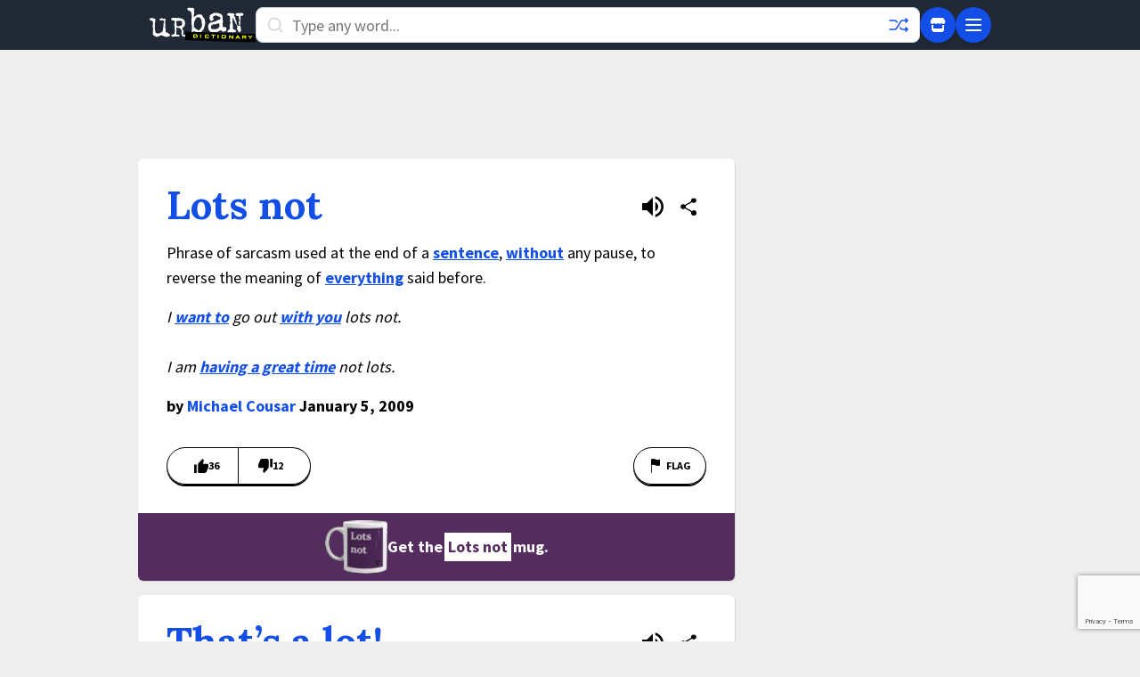

--- FILE ---
content_type: text/html; charset=utf-8
request_url: https://www.google.com/recaptcha/enterprise/anchor?ar=1&k=6Ld5tgYsAAAAAJbQ7kZJJ83v681QB5eCKA2rxyEP&co=aHR0cHM6Ly93d3cudXJiYW5kaWN0aW9uYXJ5LmNvbTo0NDM.&hl=en&v=N67nZn4AqZkNcbeMu4prBgzg&size=invisible&anchor-ms=20000&execute-ms=30000&cb=645sxq84t9dv
body_size: 48573
content:
<!DOCTYPE HTML><html dir="ltr" lang="en"><head><meta http-equiv="Content-Type" content="text/html; charset=UTF-8">
<meta http-equiv="X-UA-Compatible" content="IE=edge">
<title>reCAPTCHA</title>
<style type="text/css">
/* cyrillic-ext */
@font-face {
  font-family: 'Roboto';
  font-style: normal;
  font-weight: 400;
  font-stretch: 100%;
  src: url(//fonts.gstatic.com/s/roboto/v48/KFO7CnqEu92Fr1ME7kSn66aGLdTylUAMa3GUBHMdazTgWw.woff2) format('woff2');
  unicode-range: U+0460-052F, U+1C80-1C8A, U+20B4, U+2DE0-2DFF, U+A640-A69F, U+FE2E-FE2F;
}
/* cyrillic */
@font-face {
  font-family: 'Roboto';
  font-style: normal;
  font-weight: 400;
  font-stretch: 100%;
  src: url(//fonts.gstatic.com/s/roboto/v48/KFO7CnqEu92Fr1ME7kSn66aGLdTylUAMa3iUBHMdazTgWw.woff2) format('woff2');
  unicode-range: U+0301, U+0400-045F, U+0490-0491, U+04B0-04B1, U+2116;
}
/* greek-ext */
@font-face {
  font-family: 'Roboto';
  font-style: normal;
  font-weight: 400;
  font-stretch: 100%;
  src: url(//fonts.gstatic.com/s/roboto/v48/KFO7CnqEu92Fr1ME7kSn66aGLdTylUAMa3CUBHMdazTgWw.woff2) format('woff2');
  unicode-range: U+1F00-1FFF;
}
/* greek */
@font-face {
  font-family: 'Roboto';
  font-style: normal;
  font-weight: 400;
  font-stretch: 100%;
  src: url(//fonts.gstatic.com/s/roboto/v48/KFO7CnqEu92Fr1ME7kSn66aGLdTylUAMa3-UBHMdazTgWw.woff2) format('woff2');
  unicode-range: U+0370-0377, U+037A-037F, U+0384-038A, U+038C, U+038E-03A1, U+03A3-03FF;
}
/* math */
@font-face {
  font-family: 'Roboto';
  font-style: normal;
  font-weight: 400;
  font-stretch: 100%;
  src: url(//fonts.gstatic.com/s/roboto/v48/KFO7CnqEu92Fr1ME7kSn66aGLdTylUAMawCUBHMdazTgWw.woff2) format('woff2');
  unicode-range: U+0302-0303, U+0305, U+0307-0308, U+0310, U+0312, U+0315, U+031A, U+0326-0327, U+032C, U+032F-0330, U+0332-0333, U+0338, U+033A, U+0346, U+034D, U+0391-03A1, U+03A3-03A9, U+03B1-03C9, U+03D1, U+03D5-03D6, U+03F0-03F1, U+03F4-03F5, U+2016-2017, U+2034-2038, U+203C, U+2040, U+2043, U+2047, U+2050, U+2057, U+205F, U+2070-2071, U+2074-208E, U+2090-209C, U+20D0-20DC, U+20E1, U+20E5-20EF, U+2100-2112, U+2114-2115, U+2117-2121, U+2123-214F, U+2190, U+2192, U+2194-21AE, U+21B0-21E5, U+21F1-21F2, U+21F4-2211, U+2213-2214, U+2216-22FF, U+2308-230B, U+2310, U+2319, U+231C-2321, U+2336-237A, U+237C, U+2395, U+239B-23B7, U+23D0, U+23DC-23E1, U+2474-2475, U+25AF, U+25B3, U+25B7, U+25BD, U+25C1, U+25CA, U+25CC, U+25FB, U+266D-266F, U+27C0-27FF, U+2900-2AFF, U+2B0E-2B11, U+2B30-2B4C, U+2BFE, U+3030, U+FF5B, U+FF5D, U+1D400-1D7FF, U+1EE00-1EEFF;
}
/* symbols */
@font-face {
  font-family: 'Roboto';
  font-style: normal;
  font-weight: 400;
  font-stretch: 100%;
  src: url(//fonts.gstatic.com/s/roboto/v48/KFO7CnqEu92Fr1ME7kSn66aGLdTylUAMaxKUBHMdazTgWw.woff2) format('woff2');
  unicode-range: U+0001-000C, U+000E-001F, U+007F-009F, U+20DD-20E0, U+20E2-20E4, U+2150-218F, U+2190, U+2192, U+2194-2199, U+21AF, U+21E6-21F0, U+21F3, U+2218-2219, U+2299, U+22C4-22C6, U+2300-243F, U+2440-244A, U+2460-24FF, U+25A0-27BF, U+2800-28FF, U+2921-2922, U+2981, U+29BF, U+29EB, U+2B00-2BFF, U+4DC0-4DFF, U+FFF9-FFFB, U+10140-1018E, U+10190-1019C, U+101A0, U+101D0-101FD, U+102E0-102FB, U+10E60-10E7E, U+1D2C0-1D2D3, U+1D2E0-1D37F, U+1F000-1F0FF, U+1F100-1F1AD, U+1F1E6-1F1FF, U+1F30D-1F30F, U+1F315, U+1F31C, U+1F31E, U+1F320-1F32C, U+1F336, U+1F378, U+1F37D, U+1F382, U+1F393-1F39F, U+1F3A7-1F3A8, U+1F3AC-1F3AF, U+1F3C2, U+1F3C4-1F3C6, U+1F3CA-1F3CE, U+1F3D4-1F3E0, U+1F3ED, U+1F3F1-1F3F3, U+1F3F5-1F3F7, U+1F408, U+1F415, U+1F41F, U+1F426, U+1F43F, U+1F441-1F442, U+1F444, U+1F446-1F449, U+1F44C-1F44E, U+1F453, U+1F46A, U+1F47D, U+1F4A3, U+1F4B0, U+1F4B3, U+1F4B9, U+1F4BB, U+1F4BF, U+1F4C8-1F4CB, U+1F4D6, U+1F4DA, U+1F4DF, U+1F4E3-1F4E6, U+1F4EA-1F4ED, U+1F4F7, U+1F4F9-1F4FB, U+1F4FD-1F4FE, U+1F503, U+1F507-1F50B, U+1F50D, U+1F512-1F513, U+1F53E-1F54A, U+1F54F-1F5FA, U+1F610, U+1F650-1F67F, U+1F687, U+1F68D, U+1F691, U+1F694, U+1F698, U+1F6AD, U+1F6B2, U+1F6B9-1F6BA, U+1F6BC, U+1F6C6-1F6CF, U+1F6D3-1F6D7, U+1F6E0-1F6EA, U+1F6F0-1F6F3, U+1F6F7-1F6FC, U+1F700-1F7FF, U+1F800-1F80B, U+1F810-1F847, U+1F850-1F859, U+1F860-1F887, U+1F890-1F8AD, U+1F8B0-1F8BB, U+1F8C0-1F8C1, U+1F900-1F90B, U+1F93B, U+1F946, U+1F984, U+1F996, U+1F9E9, U+1FA00-1FA6F, U+1FA70-1FA7C, U+1FA80-1FA89, U+1FA8F-1FAC6, U+1FACE-1FADC, U+1FADF-1FAE9, U+1FAF0-1FAF8, U+1FB00-1FBFF;
}
/* vietnamese */
@font-face {
  font-family: 'Roboto';
  font-style: normal;
  font-weight: 400;
  font-stretch: 100%;
  src: url(//fonts.gstatic.com/s/roboto/v48/KFO7CnqEu92Fr1ME7kSn66aGLdTylUAMa3OUBHMdazTgWw.woff2) format('woff2');
  unicode-range: U+0102-0103, U+0110-0111, U+0128-0129, U+0168-0169, U+01A0-01A1, U+01AF-01B0, U+0300-0301, U+0303-0304, U+0308-0309, U+0323, U+0329, U+1EA0-1EF9, U+20AB;
}
/* latin-ext */
@font-face {
  font-family: 'Roboto';
  font-style: normal;
  font-weight: 400;
  font-stretch: 100%;
  src: url(//fonts.gstatic.com/s/roboto/v48/KFO7CnqEu92Fr1ME7kSn66aGLdTylUAMa3KUBHMdazTgWw.woff2) format('woff2');
  unicode-range: U+0100-02BA, U+02BD-02C5, U+02C7-02CC, U+02CE-02D7, U+02DD-02FF, U+0304, U+0308, U+0329, U+1D00-1DBF, U+1E00-1E9F, U+1EF2-1EFF, U+2020, U+20A0-20AB, U+20AD-20C0, U+2113, U+2C60-2C7F, U+A720-A7FF;
}
/* latin */
@font-face {
  font-family: 'Roboto';
  font-style: normal;
  font-weight: 400;
  font-stretch: 100%;
  src: url(//fonts.gstatic.com/s/roboto/v48/KFO7CnqEu92Fr1ME7kSn66aGLdTylUAMa3yUBHMdazQ.woff2) format('woff2');
  unicode-range: U+0000-00FF, U+0131, U+0152-0153, U+02BB-02BC, U+02C6, U+02DA, U+02DC, U+0304, U+0308, U+0329, U+2000-206F, U+20AC, U+2122, U+2191, U+2193, U+2212, U+2215, U+FEFF, U+FFFD;
}
/* cyrillic-ext */
@font-face {
  font-family: 'Roboto';
  font-style: normal;
  font-weight: 500;
  font-stretch: 100%;
  src: url(//fonts.gstatic.com/s/roboto/v48/KFO7CnqEu92Fr1ME7kSn66aGLdTylUAMa3GUBHMdazTgWw.woff2) format('woff2');
  unicode-range: U+0460-052F, U+1C80-1C8A, U+20B4, U+2DE0-2DFF, U+A640-A69F, U+FE2E-FE2F;
}
/* cyrillic */
@font-face {
  font-family: 'Roboto';
  font-style: normal;
  font-weight: 500;
  font-stretch: 100%;
  src: url(//fonts.gstatic.com/s/roboto/v48/KFO7CnqEu92Fr1ME7kSn66aGLdTylUAMa3iUBHMdazTgWw.woff2) format('woff2');
  unicode-range: U+0301, U+0400-045F, U+0490-0491, U+04B0-04B1, U+2116;
}
/* greek-ext */
@font-face {
  font-family: 'Roboto';
  font-style: normal;
  font-weight: 500;
  font-stretch: 100%;
  src: url(//fonts.gstatic.com/s/roboto/v48/KFO7CnqEu92Fr1ME7kSn66aGLdTylUAMa3CUBHMdazTgWw.woff2) format('woff2');
  unicode-range: U+1F00-1FFF;
}
/* greek */
@font-face {
  font-family: 'Roboto';
  font-style: normal;
  font-weight: 500;
  font-stretch: 100%;
  src: url(//fonts.gstatic.com/s/roboto/v48/KFO7CnqEu92Fr1ME7kSn66aGLdTylUAMa3-UBHMdazTgWw.woff2) format('woff2');
  unicode-range: U+0370-0377, U+037A-037F, U+0384-038A, U+038C, U+038E-03A1, U+03A3-03FF;
}
/* math */
@font-face {
  font-family: 'Roboto';
  font-style: normal;
  font-weight: 500;
  font-stretch: 100%;
  src: url(//fonts.gstatic.com/s/roboto/v48/KFO7CnqEu92Fr1ME7kSn66aGLdTylUAMawCUBHMdazTgWw.woff2) format('woff2');
  unicode-range: U+0302-0303, U+0305, U+0307-0308, U+0310, U+0312, U+0315, U+031A, U+0326-0327, U+032C, U+032F-0330, U+0332-0333, U+0338, U+033A, U+0346, U+034D, U+0391-03A1, U+03A3-03A9, U+03B1-03C9, U+03D1, U+03D5-03D6, U+03F0-03F1, U+03F4-03F5, U+2016-2017, U+2034-2038, U+203C, U+2040, U+2043, U+2047, U+2050, U+2057, U+205F, U+2070-2071, U+2074-208E, U+2090-209C, U+20D0-20DC, U+20E1, U+20E5-20EF, U+2100-2112, U+2114-2115, U+2117-2121, U+2123-214F, U+2190, U+2192, U+2194-21AE, U+21B0-21E5, U+21F1-21F2, U+21F4-2211, U+2213-2214, U+2216-22FF, U+2308-230B, U+2310, U+2319, U+231C-2321, U+2336-237A, U+237C, U+2395, U+239B-23B7, U+23D0, U+23DC-23E1, U+2474-2475, U+25AF, U+25B3, U+25B7, U+25BD, U+25C1, U+25CA, U+25CC, U+25FB, U+266D-266F, U+27C0-27FF, U+2900-2AFF, U+2B0E-2B11, U+2B30-2B4C, U+2BFE, U+3030, U+FF5B, U+FF5D, U+1D400-1D7FF, U+1EE00-1EEFF;
}
/* symbols */
@font-face {
  font-family: 'Roboto';
  font-style: normal;
  font-weight: 500;
  font-stretch: 100%;
  src: url(//fonts.gstatic.com/s/roboto/v48/KFO7CnqEu92Fr1ME7kSn66aGLdTylUAMaxKUBHMdazTgWw.woff2) format('woff2');
  unicode-range: U+0001-000C, U+000E-001F, U+007F-009F, U+20DD-20E0, U+20E2-20E4, U+2150-218F, U+2190, U+2192, U+2194-2199, U+21AF, U+21E6-21F0, U+21F3, U+2218-2219, U+2299, U+22C4-22C6, U+2300-243F, U+2440-244A, U+2460-24FF, U+25A0-27BF, U+2800-28FF, U+2921-2922, U+2981, U+29BF, U+29EB, U+2B00-2BFF, U+4DC0-4DFF, U+FFF9-FFFB, U+10140-1018E, U+10190-1019C, U+101A0, U+101D0-101FD, U+102E0-102FB, U+10E60-10E7E, U+1D2C0-1D2D3, U+1D2E0-1D37F, U+1F000-1F0FF, U+1F100-1F1AD, U+1F1E6-1F1FF, U+1F30D-1F30F, U+1F315, U+1F31C, U+1F31E, U+1F320-1F32C, U+1F336, U+1F378, U+1F37D, U+1F382, U+1F393-1F39F, U+1F3A7-1F3A8, U+1F3AC-1F3AF, U+1F3C2, U+1F3C4-1F3C6, U+1F3CA-1F3CE, U+1F3D4-1F3E0, U+1F3ED, U+1F3F1-1F3F3, U+1F3F5-1F3F7, U+1F408, U+1F415, U+1F41F, U+1F426, U+1F43F, U+1F441-1F442, U+1F444, U+1F446-1F449, U+1F44C-1F44E, U+1F453, U+1F46A, U+1F47D, U+1F4A3, U+1F4B0, U+1F4B3, U+1F4B9, U+1F4BB, U+1F4BF, U+1F4C8-1F4CB, U+1F4D6, U+1F4DA, U+1F4DF, U+1F4E3-1F4E6, U+1F4EA-1F4ED, U+1F4F7, U+1F4F9-1F4FB, U+1F4FD-1F4FE, U+1F503, U+1F507-1F50B, U+1F50D, U+1F512-1F513, U+1F53E-1F54A, U+1F54F-1F5FA, U+1F610, U+1F650-1F67F, U+1F687, U+1F68D, U+1F691, U+1F694, U+1F698, U+1F6AD, U+1F6B2, U+1F6B9-1F6BA, U+1F6BC, U+1F6C6-1F6CF, U+1F6D3-1F6D7, U+1F6E0-1F6EA, U+1F6F0-1F6F3, U+1F6F7-1F6FC, U+1F700-1F7FF, U+1F800-1F80B, U+1F810-1F847, U+1F850-1F859, U+1F860-1F887, U+1F890-1F8AD, U+1F8B0-1F8BB, U+1F8C0-1F8C1, U+1F900-1F90B, U+1F93B, U+1F946, U+1F984, U+1F996, U+1F9E9, U+1FA00-1FA6F, U+1FA70-1FA7C, U+1FA80-1FA89, U+1FA8F-1FAC6, U+1FACE-1FADC, U+1FADF-1FAE9, U+1FAF0-1FAF8, U+1FB00-1FBFF;
}
/* vietnamese */
@font-face {
  font-family: 'Roboto';
  font-style: normal;
  font-weight: 500;
  font-stretch: 100%;
  src: url(//fonts.gstatic.com/s/roboto/v48/KFO7CnqEu92Fr1ME7kSn66aGLdTylUAMa3OUBHMdazTgWw.woff2) format('woff2');
  unicode-range: U+0102-0103, U+0110-0111, U+0128-0129, U+0168-0169, U+01A0-01A1, U+01AF-01B0, U+0300-0301, U+0303-0304, U+0308-0309, U+0323, U+0329, U+1EA0-1EF9, U+20AB;
}
/* latin-ext */
@font-face {
  font-family: 'Roboto';
  font-style: normal;
  font-weight: 500;
  font-stretch: 100%;
  src: url(//fonts.gstatic.com/s/roboto/v48/KFO7CnqEu92Fr1ME7kSn66aGLdTylUAMa3KUBHMdazTgWw.woff2) format('woff2');
  unicode-range: U+0100-02BA, U+02BD-02C5, U+02C7-02CC, U+02CE-02D7, U+02DD-02FF, U+0304, U+0308, U+0329, U+1D00-1DBF, U+1E00-1E9F, U+1EF2-1EFF, U+2020, U+20A0-20AB, U+20AD-20C0, U+2113, U+2C60-2C7F, U+A720-A7FF;
}
/* latin */
@font-face {
  font-family: 'Roboto';
  font-style: normal;
  font-weight: 500;
  font-stretch: 100%;
  src: url(//fonts.gstatic.com/s/roboto/v48/KFO7CnqEu92Fr1ME7kSn66aGLdTylUAMa3yUBHMdazQ.woff2) format('woff2');
  unicode-range: U+0000-00FF, U+0131, U+0152-0153, U+02BB-02BC, U+02C6, U+02DA, U+02DC, U+0304, U+0308, U+0329, U+2000-206F, U+20AC, U+2122, U+2191, U+2193, U+2212, U+2215, U+FEFF, U+FFFD;
}
/* cyrillic-ext */
@font-face {
  font-family: 'Roboto';
  font-style: normal;
  font-weight: 900;
  font-stretch: 100%;
  src: url(//fonts.gstatic.com/s/roboto/v48/KFO7CnqEu92Fr1ME7kSn66aGLdTylUAMa3GUBHMdazTgWw.woff2) format('woff2');
  unicode-range: U+0460-052F, U+1C80-1C8A, U+20B4, U+2DE0-2DFF, U+A640-A69F, U+FE2E-FE2F;
}
/* cyrillic */
@font-face {
  font-family: 'Roboto';
  font-style: normal;
  font-weight: 900;
  font-stretch: 100%;
  src: url(//fonts.gstatic.com/s/roboto/v48/KFO7CnqEu92Fr1ME7kSn66aGLdTylUAMa3iUBHMdazTgWw.woff2) format('woff2');
  unicode-range: U+0301, U+0400-045F, U+0490-0491, U+04B0-04B1, U+2116;
}
/* greek-ext */
@font-face {
  font-family: 'Roboto';
  font-style: normal;
  font-weight: 900;
  font-stretch: 100%;
  src: url(//fonts.gstatic.com/s/roboto/v48/KFO7CnqEu92Fr1ME7kSn66aGLdTylUAMa3CUBHMdazTgWw.woff2) format('woff2');
  unicode-range: U+1F00-1FFF;
}
/* greek */
@font-face {
  font-family: 'Roboto';
  font-style: normal;
  font-weight: 900;
  font-stretch: 100%;
  src: url(//fonts.gstatic.com/s/roboto/v48/KFO7CnqEu92Fr1ME7kSn66aGLdTylUAMa3-UBHMdazTgWw.woff2) format('woff2');
  unicode-range: U+0370-0377, U+037A-037F, U+0384-038A, U+038C, U+038E-03A1, U+03A3-03FF;
}
/* math */
@font-face {
  font-family: 'Roboto';
  font-style: normal;
  font-weight: 900;
  font-stretch: 100%;
  src: url(//fonts.gstatic.com/s/roboto/v48/KFO7CnqEu92Fr1ME7kSn66aGLdTylUAMawCUBHMdazTgWw.woff2) format('woff2');
  unicode-range: U+0302-0303, U+0305, U+0307-0308, U+0310, U+0312, U+0315, U+031A, U+0326-0327, U+032C, U+032F-0330, U+0332-0333, U+0338, U+033A, U+0346, U+034D, U+0391-03A1, U+03A3-03A9, U+03B1-03C9, U+03D1, U+03D5-03D6, U+03F0-03F1, U+03F4-03F5, U+2016-2017, U+2034-2038, U+203C, U+2040, U+2043, U+2047, U+2050, U+2057, U+205F, U+2070-2071, U+2074-208E, U+2090-209C, U+20D0-20DC, U+20E1, U+20E5-20EF, U+2100-2112, U+2114-2115, U+2117-2121, U+2123-214F, U+2190, U+2192, U+2194-21AE, U+21B0-21E5, U+21F1-21F2, U+21F4-2211, U+2213-2214, U+2216-22FF, U+2308-230B, U+2310, U+2319, U+231C-2321, U+2336-237A, U+237C, U+2395, U+239B-23B7, U+23D0, U+23DC-23E1, U+2474-2475, U+25AF, U+25B3, U+25B7, U+25BD, U+25C1, U+25CA, U+25CC, U+25FB, U+266D-266F, U+27C0-27FF, U+2900-2AFF, U+2B0E-2B11, U+2B30-2B4C, U+2BFE, U+3030, U+FF5B, U+FF5D, U+1D400-1D7FF, U+1EE00-1EEFF;
}
/* symbols */
@font-face {
  font-family: 'Roboto';
  font-style: normal;
  font-weight: 900;
  font-stretch: 100%;
  src: url(//fonts.gstatic.com/s/roboto/v48/KFO7CnqEu92Fr1ME7kSn66aGLdTylUAMaxKUBHMdazTgWw.woff2) format('woff2');
  unicode-range: U+0001-000C, U+000E-001F, U+007F-009F, U+20DD-20E0, U+20E2-20E4, U+2150-218F, U+2190, U+2192, U+2194-2199, U+21AF, U+21E6-21F0, U+21F3, U+2218-2219, U+2299, U+22C4-22C6, U+2300-243F, U+2440-244A, U+2460-24FF, U+25A0-27BF, U+2800-28FF, U+2921-2922, U+2981, U+29BF, U+29EB, U+2B00-2BFF, U+4DC0-4DFF, U+FFF9-FFFB, U+10140-1018E, U+10190-1019C, U+101A0, U+101D0-101FD, U+102E0-102FB, U+10E60-10E7E, U+1D2C0-1D2D3, U+1D2E0-1D37F, U+1F000-1F0FF, U+1F100-1F1AD, U+1F1E6-1F1FF, U+1F30D-1F30F, U+1F315, U+1F31C, U+1F31E, U+1F320-1F32C, U+1F336, U+1F378, U+1F37D, U+1F382, U+1F393-1F39F, U+1F3A7-1F3A8, U+1F3AC-1F3AF, U+1F3C2, U+1F3C4-1F3C6, U+1F3CA-1F3CE, U+1F3D4-1F3E0, U+1F3ED, U+1F3F1-1F3F3, U+1F3F5-1F3F7, U+1F408, U+1F415, U+1F41F, U+1F426, U+1F43F, U+1F441-1F442, U+1F444, U+1F446-1F449, U+1F44C-1F44E, U+1F453, U+1F46A, U+1F47D, U+1F4A3, U+1F4B0, U+1F4B3, U+1F4B9, U+1F4BB, U+1F4BF, U+1F4C8-1F4CB, U+1F4D6, U+1F4DA, U+1F4DF, U+1F4E3-1F4E6, U+1F4EA-1F4ED, U+1F4F7, U+1F4F9-1F4FB, U+1F4FD-1F4FE, U+1F503, U+1F507-1F50B, U+1F50D, U+1F512-1F513, U+1F53E-1F54A, U+1F54F-1F5FA, U+1F610, U+1F650-1F67F, U+1F687, U+1F68D, U+1F691, U+1F694, U+1F698, U+1F6AD, U+1F6B2, U+1F6B9-1F6BA, U+1F6BC, U+1F6C6-1F6CF, U+1F6D3-1F6D7, U+1F6E0-1F6EA, U+1F6F0-1F6F3, U+1F6F7-1F6FC, U+1F700-1F7FF, U+1F800-1F80B, U+1F810-1F847, U+1F850-1F859, U+1F860-1F887, U+1F890-1F8AD, U+1F8B0-1F8BB, U+1F8C0-1F8C1, U+1F900-1F90B, U+1F93B, U+1F946, U+1F984, U+1F996, U+1F9E9, U+1FA00-1FA6F, U+1FA70-1FA7C, U+1FA80-1FA89, U+1FA8F-1FAC6, U+1FACE-1FADC, U+1FADF-1FAE9, U+1FAF0-1FAF8, U+1FB00-1FBFF;
}
/* vietnamese */
@font-face {
  font-family: 'Roboto';
  font-style: normal;
  font-weight: 900;
  font-stretch: 100%;
  src: url(//fonts.gstatic.com/s/roboto/v48/KFO7CnqEu92Fr1ME7kSn66aGLdTylUAMa3OUBHMdazTgWw.woff2) format('woff2');
  unicode-range: U+0102-0103, U+0110-0111, U+0128-0129, U+0168-0169, U+01A0-01A1, U+01AF-01B0, U+0300-0301, U+0303-0304, U+0308-0309, U+0323, U+0329, U+1EA0-1EF9, U+20AB;
}
/* latin-ext */
@font-face {
  font-family: 'Roboto';
  font-style: normal;
  font-weight: 900;
  font-stretch: 100%;
  src: url(//fonts.gstatic.com/s/roboto/v48/KFO7CnqEu92Fr1ME7kSn66aGLdTylUAMa3KUBHMdazTgWw.woff2) format('woff2');
  unicode-range: U+0100-02BA, U+02BD-02C5, U+02C7-02CC, U+02CE-02D7, U+02DD-02FF, U+0304, U+0308, U+0329, U+1D00-1DBF, U+1E00-1E9F, U+1EF2-1EFF, U+2020, U+20A0-20AB, U+20AD-20C0, U+2113, U+2C60-2C7F, U+A720-A7FF;
}
/* latin */
@font-face {
  font-family: 'Roboto';
  font-style: normal;
  font-weight: 900;
  font-stretch: 100%;
  src: url(//fonts.gstatic.com/s/roboto/v48/KFO7CnqEu92Fr1ME7kSn66aGLdTylUAMa3yUBHMdazQ.woff2) format('woff2');
  unicode-range: U+0000-00FF, U+0131, U+0152-0153, U+02BB-02BC, U+02C6, U+02DA, U+02DC, U+0304, U+0308, U+0329, U+2000-206F, U+20AC, U+2122, U+2191, U+2193, U+2212, U+2215, U+FEFF, U+FFFD;
}

</style>
<link rel="stylesheet" type="text/css" href="https://www.gstatic.com/recaptcha/releases/N67nZn4AqZkNcbeMu4prBgzg/styles__ltr.css">
<script nonce="bWXWwcvut28r7-dfDTqGHA" type="text/javascript">window['__recaptcha_api'] = 'https://www.google.com/recaptcha/enterprise/';</script>
<script type="text/javascript" src="https://www.gstatic.com/recaptcha/releases/N67nZn4AqZkNcbeMu4prBgzg/recaptcha__en.js" nonce="bWXWwcvut28r7-dfDTqGHA">
      
    </script></head>
<body><div id="rc-anchor-alert" class="rc-anchor-alert"></div>
<input type="hidden" id="recaptcha-token" value="[base64]">
<script type="text/javascript" nonce="bWXWwcvut28r7-dfDTqGHA">
      recaptcha.anchor.Main.init("[\x22ainput\x22,[\x22bgdata\x22,\x22\x22,\[base64]/[base64]/[base64]/[base64]/[base64]/[base64]/KGcoTywyNTMsTy5PKSxVRyhPLEMpKTpnKE8sMjUzLEMpLE8pKSxsKSksTykpfSxieT1mdW5jdGlvbihDLE8sdSxsKXtmb3IobD0odT1SKEMpLDApO08+MDtPLS0pbD1sPDw4fFooQyk7ZyhDLHUsbCl9LFVHPWZ1bmN0aW9uKEMsTyl7Qy5pLmxlbmd0aD4xMDQ/[base64]/[base64]/[base64]/[base64]/[base64]/[base64]/[base64]\\u003d\x22,\[base64]\\u003d\\u003d\x22,\x22w7svw4BVDcOuGirDp2fDhMOmw701w50Vw4QCw4ofVyxFA8K6GMKbwpUkMF7DpwjDo8OVQ0UfEsK+I0xmw4snw4HDicOqw7/Cg8K0BMKHdMOKX1XDvcK2J8KRw7LCncOSCsOPwqXCl2vDqW/DrQ3DkCo5GsKiB8O1XS3DgcKLKHYbw4zCnz7CjmkywoXDvMKcw4cawq3CuMOJE8KKNMKtAsOGwrMkET7CqU5HYg7CncOWahE+BcKDwospwpklQcOPw7BXw713wrhTVcOaEcK8w7NafzZuw7JHwoHCucOMccOjZTrCpMOUw5dNw7/[base64]/Dtk3DmFPDpcOfwrDCnT9YP8KzwqfCgh7CsHfCqsKTwojDmsOKS2NrMFbDskUbTBVEI8OAwrDCq3hpU1ZzdQvCvcKccMO5fMOWCsKcP8OjwpF6KgXDgcO0HVTDmMKVw5gCDcOVw5d4wozCtndKwrrDqlU4PMOubsOdR8OwWlfCj2/DpytlwpXDuR/CqnUyFX3DkcK2OcO5Wy/DrEB6KcKVwqJWMgnCuDxLw5p8w5rCncO5wq9pXWzCoyXCvSg1w4fDkj0awq/Dm19bwp/[base64]/[base64]/DhQDDhHx2TRoWw4DDlsO3W0bDqW51PAh8b8O4woHDhWxJw6Uzw50lw5cPwq3Cr8KCbSHDqcOEw5ENwqvDmXs8wqx6MmoidRXCunTCtHE7w6U3QsOsHhUCw7vCncO8wqHDmwUgKsOXw4F9TlIQwr/CusKYwpnDr8Oow73CocKgw7LDusKdfkNKwrvDjGtzAiDDisO2LMObw5LDrMO6w4tmw6rCmMKawqHCicOKL0zCuwVJw4/[base64]/wqvCo3ovw5/CmsOMw7rCsMOsw7XDmW/DlsOSw6TDgk3CqlnCksKvKBMTwoNbVE3CrsOzwpXCkknDnQbDn8O7LVYcwqAWw5tseyADUXclbzlWBcK2KcO2C8K5w5XDpy/ChcOmw6ReaT1eJF3CtXgDw7rCocOEwqLCuVFTwofDsTJaw6vCgSZaw4U+TcKAwqouJ8Orw4gkWAEXw5jDojR1HzYOfMKNw49fTQhyCsKeTBTCh8KrDAjCrsKLBMOxeF3Di8Ksw41wBsKFw4B1wobDo3Z7wr3CsmTCklHClsK/w5nCly5XCcOfw6IQXjPCssKdB0I6w4s9JcOPYyxKdMOWwrttYsKNw4nDqEHCj8KLwqYSw49TD8O8w6IOXH0cXTdiw6YXVTLDuH8vw5fDuMKkdmwDfcKbP8KMLBl9wqTCr3prajxLJ8KnwpzDnjIWwoBXw7RBGmLDtXrCmMKxC8KNwp7DtsOywp/DtsOlODPCpcKfdRjCu8ONwpJEwqfDsMKzwrBvZMOVwq92wqckw5LDmlc3w4xDZMOXwqogEMOhw6TCgcO2w5YTwqbDvsO0csKxw61twovCoAMNB8Obw6YLw4/Cg1PCtk3DlhwpwrN8T3jCuGXDgz48woTCmMORVAxUw6BkA2PCocODw6/[base64]/DoMK8eSHDgXEnTcOuw6nCrsO1w4zCu8OKw6tcwo/Ck8KPwpNJw6HDksOjwpzDp8OZWQ8/wpzCjsO+w6jDpwk5AS1Jw7rDqMOSNVHDpEbDv8O4Q3vCiMO1WcKywoPDlMO6w4fCncK3woJLw406wplow6zDoE/CuV3DrTDDkcKow5jDlQBhwqhPR8OhJcKeMcOwwoLCvcKjbMOjwo1PDy0nJ8O5bMOuw5BawpB5UcKDwpIUdCd8w5FmW8Kkw6lqw5vDqlk7YwDDi8OSwq/CvcO6ChfCmcOywpUKw6IHwrt9ZMOzfVQBecKbWMOzNsOGIDzCiEcHw4jDt1QHw6JXwpY9wqPCiVYibsOhwrjCkwsKw6XCiB/Co8KeCS7Du8OFP25HUWEKKsKRwrHDjX3Ch8K1wo7DpHfDq8KxaBfDqFNpwq9vwq1twqTCkMOPwo4kNMOWQUjCpWzClEnCmkPDt39vwpzDssKAJXEjw7ELP8ORwqx1IMOHTVYka8OSAsKGXcOawpTDnz/DtVZtD8KwOkvCr8KQwobCu3JLwrRlTsO6FsOpw4TDqSBcw4/DinB5w7LChsKhwqzCp8OQwpbCmV7DrA9Gw7fCuQjCvsKSFm4ew5vDjMKGP17ClcOdw54EJxjDoXbCkMKlwrbDkTcNwqnCujDCj8ODw7sUwpY1w4vDsCpdE8KhwqfCjEQrFcKcW8KnFk3DgsKGaG/ChMOCwr0dwr8iBRjCvMOZwqUHScOBw718OMOdZ8KzEMOSGHVXw40Yw4IYw73CljjDvC/ChsKcwozCv8K6acOUw7fCtkrCisOOXcKED20oSBIwOsOCwpjCrF5aw53DgnnDsw/DmRYswrHDq8KmwrN1F3Q8w5XDjlHDlMKWPUwrw6NbYMKYw4kwwodXw6PDvELDoE0Nw5scwrU9w4XDm8KZwq/[base64]/[base64]/[base64]/CimQVOMO1w6nDjxIEwq7Co8O7QR8Jw4XCjsKjw5zDhMO6Dy9swopRwrXCpD0kSAbDkwbDpsO3wqnCqjhwIMKAJ8OxwofDkSnCmV3CpcOyP1YFw7VhFGvDncOqVMOtwq/[base64]/CqArChhwgRCYsE23ClMKrRsK/wqpdMcKQZsK3TTwWTcO6KAAKwp1jw74RY8KqZcOkwo3CjUDCl1cvMcK+wo3Dqhw/XMKgEMOYUnc2w5PDlMOYCGvCo8KBw6gQXjLCgcKcw6NTF8KANAnDn3JewqBfwp/DhMO3d8ORwpbDucKWwpnDoi9rw5LCnMOrDhjDm8Oqw79eL8KeUhM8IcOCGsOzw6rDjUYXAcOZaMOzw6PCmiLCi8ORYMOjDgDCicKGfcKHwog5dyg+ScKZJcOVw5bCiMKpw7dPWsKpa8OmwqJSw6zDqcKjA0DDoRE/[base64]/w47DssKDWcKlSXUZNisjDMO2wr/[base64]/[base64]/Dlx3CtARvwqrDpsKOwrvDrcOBwqkIYcOrIsO5T8KYGWXCr8K5JAZZwpvDg1JtwqI+DCQADWEsw7rChsOowpPDlsKSwp50w7UbZT8bwqBIWQ7DkcOqw4rDh8OBwqLCqS/DiG0QwofCo8OeD8OnZy7DgwnDj0vCn8KnXQMOSXPCvVXDs8KYwpFrTj1Xw7nDhwo7bkPCjEPDsCYyfDDCqsK7acOCaA9lwqM2EcKSw6VpciM1GsOww7rDvsOOEwZ9wrnDo8KtJA0pS8OTGMOSciTCl0ojwq/Dk8Kjwr9cIEzDpsK2P8KSPyHCjgfDusKQflRGOx/DuMKww6szwo4mZ8KKEMO+wrzCnMO6Tk9JwphNVsOUQMKRw5LCv2xoDcKqwoVDCgMNJMOow4fCpEvDjMOMw7DDscKyw7/CuMKnAcKHAxlbdw/DmsO/w7ktFcO4w6TCl03CuMOEwoHCoMKLw7HDkMKTw5DCqsKDwq0Xw5xhwpfCtMKHX1jDnMKaJxpjw4lMLSEPw7DDp0LDiXnDs8OFwpQAG0LDrDdgwobDr1fDpsO1NMKaJ8KDJDXDmMKeDG/CnApobMKVF8Kmw6YRwpkcO2tAw4hWw5wyVMOzHsKnwpFLD8O9w57CvsKSIhACw4Vrw7LDt3N4w5PDgsKLEynDmMK9w4AmHsO8EsK8woXDssORB8OoSAJIwpgYHMOVOsKaw57DmyJNwp53XxZawqfCqcK7PcO7wpAkw77Ds8O/wqvClDsNLcKSH8OMeyTCvXnCrMOiw73CvsO/wprDh8OFP3BDw6tASixlR8OmYj3CosO4V8KeEsKLw6PCsTLDhxltwpdGw5tewozDqHtkMsOtwq3DrXN/w7BFMMKswqzCusOSw4N7N8K+Hi5vwp3Dp8K1QcKDXsKfHcKKwqYuw7zDt2Yow5JUPx90w6PDr8OyworCtmtVV8O2w4fDn8KSOcOHMsOeeQVkw6YQw7LDk8Kjw6bCpMKrJsOqwqUYwqwObsKmwpLCjwscQMOGFMK1wop4Ml7DuH/Dn2fDjEjCtsKbw7dHw6jDrsOewqlUEWnCpifDvjluw5cEUX7Cuk/DucKRwpBwIXZ1wpDCtcK1w7bDs8KwEHtbw5wXw5sCGiNNOMKkUjPDo8Otw6rCuMKZwr7Dn8OYwrTCvQPCnsOqHD/CoywPKUlYwoTDhcOxCsK9K8KtBUrDqMKCw7EOGMKgODtMVsK4VMOjTxnDmnXDgcOZwqjDmMOzVsKFwp/DscK2wq7DoEwqwqM+w7gUJnc2Zw9IwrrDjWbCvlfCrDfDjzPDgkzDtCPDk8ORw589LFTCvWh/GsOSwocewpbDicOrwq8dw64bOsOgZcKMwqIZXsKQwqbCocKGw6x4w4dyw5wUwqNiH8OawrdMKhXCo28yw4TDmifChMO1wpAzF1XCuytOwqN/wqYSO8O8bMOJwocew7NXw59awrxMVwjDhDfCgz/[base64]/CjxTDrMKow48vJ8K3OcKhVsK/[base64]/DqMOvC8KnGsKQG8OWw5Y4wqxXKTgYGBlgwrFKwqMHw7kkN0PDqcO0LMOvw7hCw5bCpMK/[base64]/[base64]/ClcKgEcO7wqIOK0MpDcOpw7pZIsOzG8O7EcK/wqXDicO3wpRxRMOLCwTCvjLDvlTClWDCv3lcwoEXXlcDUMO4woXDqnvDkBEKw4jCiUHDk8OETsKzwpFcwrrDocKiwpQSwoXCmcKgw7R8w4Zmw4zDvMKEw5vDmRLDiRHCicOaQiLDlsKhFMOpwofCkH3Do8Klw7B4X8KlwrYXAcKDW8KqwokcE8OUwrDDjcO4YGvCk0/DtAUCwqsDCHBgC0fDriLCo8KrJz0TwpIKw5dmwqjDvcKmw5VZI8KOwrAqwokjwo7DpzLDlHPCq8KUw43Dv0jCo8Olwp7CuDbDhsOtR8OkNgHCgS/CrnTDsMOQCEZDw5HDlcO+w69efFZawoHDn2HDmsODXQLCvsOUw4DCpMKcwrnCosK0wrcawovCpl3ChA3CjV7Dv8KCbQvDqsKBGMO2CsOYPk9Nw7LDjFjDgi8vw57DiMOSw4RTP8KEHCx9KMOsw588wpPClsOMTMKvIElwwo/DvnPDq2k+LjXDvMOMwpBHw7ROwqjCulvCnMOLQsOOwosIOMO3AsKBw6LDlXM9fsO7akbCnCPDgB0XRMODw4bDsjwsU8K4woNAN8O6bDbCsMOEHsOwTsO4NyDCo8K9P8OjFSwWRTfDrMKoOcOFw45/MjVNw4czBcKsw5vDtMK1FMK5wp4ANArCvRXCkVVydcK/AcKPwpbDth/Dt8KiKcOyPn3Cs8OxD24URhrDmXPCtsOkwrbDmnfDgh9pw6h7IgMFXXZQW8KNwqvDpD3ChBXDnsO4w5drwqJLwrNdbsKhPsK1w71LW2JOYnvCp0w1R8OHw5J8wrDCqMOXecK9wovCocOjwqbCvsOWecKswoReXMOHwqjCuMOEwr/DrcOrw5tjDcKoXMOhw6bDqcK9w7xvwpPDnMO1a1AMBB9Uw4ZMUTgxw4sFw5EoZ3TDjcKPw7oxwodfb2PCvsOOZ1PCiBwBwprCvMKJSzbDm30GwoDDgcKHw7/[base64]/ChMK0ORXCqMOnJEhTw5HDrVjDoMORVsKFRhHCvMKrwr/[base64]/RcOtw5ZbwqbCoV3Du8KYUQM0w7wgwrtMTcKGUCABfcKgccOAw7zDnzN2wrJWwoHDjmcVwqAHw6LCpcKZT8KBw6/DiDhmw6dlGipgw4nDjcKgw63DtsOAW1rDjjTCkMKNQCYxdlHCjcKDL8KHQE5yfl1pEXXDpcKIRn4PDUx5wqXDpBLDg8KBw4sHw4LDoEJrwoktw5NXHVDCssO5N8OVw7zCkMKGJ8K9DcOmMUhuPwY4LDpXw63CnTPCnAU2Hl7Cp8KGEW/CrsKiJlbDkyRmUcOWQCHDscOQwq/[base64]/XFbDgsK4YQzDkAzDqsOuMsK+IBfDuMK+ZGE6bHRxcMOjEwA4w498WsKDw6Bpw57CtmMSwpfCjsKUwoPCtsKSOcOdbn8sYRwjdDHDhcO/AW1uIMKDbGLCksKaw5zDkkocwrzCtcOoGj8bwo8fMcKaSsKbRxbCoMK9wroVMmfDicOVEcOiw50hwr/Dlg7Ctz/CiAYVw50dwr/CkMOcw4kLMFvDvcOuwqzDmD1bw6rCuMKRLsKiw4jDtzTDkMOIwrjCrMK3wozCkcOfwqnDq3XDiMO/w41FShlzwpPCl8OEwrHDlyYeEWjCpDxgG8K6CMOCw67Di8KhwocLwr50IcOxWQjCngLDhF/[base64]/ZWZCTsO/[base64]/CmxbDlsOPw4/Cg8OWwrLDggvCu10Lf8OHwozCisOUZcKbw7tPwoPDpcKCwolYwrUUw7Z8JcO7wqsUR8KEwqRJw4p5RsKUw7low6HDjVVHwqHDqsKpdFfChjtmPjHCn8OuQ8Oqw4TCscOfwqIQBGjDh8Orw5/Dk8KAdcKnI3zCiG9Gw48xwo/DlcK/wq/[base64]/[base64]/w45YVEfDlmFxQ3/Du8OZw4rDuCbCpSvDlm3ChsOTOj13YMKMZAdBwrkfw6zCp8K5YMKFPMO6eSp+wqrDvlU2GcOJw7jCusKBdcKRw5zDqMO/f184esOwMMOUwo7Ch1TDnMOyejDClMK5Fj/Dv8KYUnRqw4ddwpsWw4XCiknCp8Kjw5cqaMKUEcKIPsKvXsOZUcOFesKZGcKuwqc4wqYlwoY4wqtUfsK7IUHDtMK+Wyo0aREzU8OVQMO1GcKnwpcXcEbCulrCjHHDocK8w4VWSTvDosKFwp/DocKXwq/Dq8KOw6J/AMOADBwLwonCjcOvTBPCvnNAR8KRD0DDlsKQwo5lOcKDwok9w4TCnsOVOQ0/w6TDrsK7HGY8w5fDrCbDhE7Cq8OzN8OweQs3w5zDqQ7DijvDgB5Lw4FqBsOzwpvDmiFAwohCwq4QQcOpwrAyBXXDsAbCiMKgw4tJccKbwpJDwrZWw7wnw6QLwoY2w4DDjMKuBUbCnX94w60wwqzDoV/Cjm9Nw7xIwo5iw6kwwqzDigsaYcKddcOww4fCp8OGw6Fjwr7DqsOzworDhXsOwrcRwrzDpn/CoyzDlGLCtyPDkMOKw5DDt8OraUQDwq98wqnDr2bCrMKAw6PDlBd7fn3CucK6G0MLJ8OfbgA/w5/Dlg/CusKvL1jDsMOPEMORw7XCtMOvw5bDrMK6wpPCpG9YwqkLP8Kxw4A1wq17wrrCkCzDosOnKQfChsONSXDDucKac0ojF8OaZMOwwpbDvcO1wqjDk2oicmDDr8O7w6BBwrPCnFXCm8K/w6zDpMOTw7M2w77DucKLRjzCiDdfCxrDki9Yw4x6OUjDnTLCrcK2OyDDusKcw5UKLiAHJMOYMsOKw5DDmcKOwrbCs0UbbV/CjcO+BcKgwrRaaVbDmcKewpPDkyIudy7DicOvY8Kuw5TCuBRGwr9iwoHCpcOSbMK2w6PCjVnCixERw7TCgjxpwpbDh8KTwp/CicOwasO+woTCmGDDsU3CjU11w4DDnFrCl8KJElQpbMOHwoPDvwxiAx/Dt8O8MMKKwr3DlQTDkMOuccOwW3tXZcObTsK6SCswTMOwMsKXwrfCqsKpwqfDmlttw4pZw43DjMOyYsK7DcKAQ8KbBsK5ccOqw7LCoHrCnGjCt3g/A8ORw6DDmcOFw7nDrsKcLMKewoTDl2VmLm/Ci3zDtTBKAsKHw5LDnALDklUEPcOQwrxKwp1ragLCshEVY8KZw4fCp8K8w4UAW8KiHMKqw5RDwp89wo3DqMKYwp8hR0/Dr8KqwolTwq0MG8K4ScKSw5/DuQQcbcOAWsKRw7zDn8O6USFvwpPDogLDpSPDjQx8EUohHjrDrMO0AigOwovCsh/Dn2fCrcOnwrLDlsKqUwzCnBDCqgVEZE7CjXDCsBnCpMOONx/DqMKqw6XCpEh0w4V9w43CjBLCgMKtHcOxw47DmMOPwovCjyFPw4/[base64]/DlyXDhMKBw619wqltF8KZO8KZwrgPw7Y7wq3DkDDDrsK0MnpkwozDrBTDmE3Ci17DhG/DixTDucOBwqdCasOrcXsPB8KsV8OYPjtYKCLCqSjCrMO8w7nCq3x6w69rbFwbw6AuwpxswqPCrELCn3lHw70wGnfCpsK9w57Dm8OSBVR/Y8KzDVwVwol0N8KaYsOvWMKMw659w6DDv8OSw45QwrpUbMKww6TCgnjDsDZuw5TClcOGBMOqwqwxHw7DkwfCgsOMPsOOFcOkASvDoxcyFcKMwr7CisKuw48Swq/CgsKwDMOuEEtmGsO9HTJTYH7ChsKRw6MqwqXDvT/Dv8KfdcKIw7sYAMKXw4TClMK6bCvDlF/Cg8K9dMKfwpTDtCHCvyggE8OGGMKUwpjDmD3Dm8Kdw5vChcKKwpgTPznCmMOfG24lNMK+wr0PwqUvwqHCowgcwro/w43CnAQxc3QeAnjCtsOvfMOkYQMMw6RebsOLwpE/TsK0wqMww67DjX8NQMKENyh2J8KfZWrCjkPChsOiaRXDuzYhwpdyDihbw6/[base64]/Dk3V5TCTCgnPCscKIfi7CtMOdHQV0IcOGMsKEJsOKwpghw7DDiXJbe8OWAcOPXMKOH8OGBh3Csk/DvW7CgMKzBsOIH8Kdw6YlWsK/dcORwpQjwpl8J3YWfMOreynCh8KQwrTDpcK2w4LCq8O3NcKgNMOJVsOhCcONwoJ0wpjCjCTCkkN0bVvCssKJbWfDjDcIdmrDk2MvwpcLFsKPb0jCvwB1wqNtwo7CmAXDvcODw5x8w5INw68NPR7DrcOMwqVlBFlBwrTDqyrCqcODcMOsc8ORw4bClQxYPRVtVj/DlQTDkCfCtVDDtFluaQgyN8KlJwzDnz/CuGzDuMK3w6jDq8O8dcKIwrAJH8OJNsOew4/CpWXCiCIfPcKFwqIRA2NWZ04XesOrYGvDj8Ohw5I+w5Z1wpxGOgXCnDjCk8ONw4/Cqn4yw6/[base64]/[base64]/DpcOPfsK6Uk0bw6PDgGBFwowAG8Kxfi3Cs8KdwrnCvsO2w4zDmMOPKsKVIcO3w6vCmi7CksKDw7RUQXxuwo7CncO7csOMM8KxFcK2wpAdNEAWbQdCQWrDvArDoH/CtsKHw7XCq1bDh8KSbMK7fcOLGh0pwpYuNH8FwpQSwpHCgcOawoJrb3bDu8OnwpnCsHbDrsO3wopWesOywq93HcOeRR/CpC1mwqZ7DGDDiTvCsSbCsMOvF8KvEmrDvsODwrzDkBlQw5nCgMOTwpPCncOlCcOpHn9rOcKdw75OJz7CmnHCsVTCrsO+JwZlwrVyWUVva8KKwpDCvMOcYEDDlQ4hXTgIIzvDvk0INCPDl1fDtB8oN2nCjsO2wrrDnMKHwp/CtksXw4/[base64]/DtEjDgcKMEsKVw6jDtsKeTcKhw6oKwrMKw4pGCMK1w4RIwo44PRLCrh3CpsOwC8KOw4PDlBfDoSpfbynDkcOGwqzCvMKNwrPDgsKNwoPCtzXDm3svwpMTw4PDs8KYw6TDnsOEw5bDlAvCusO/AWhLVzZAw67DsRrDtMKSV8KlIcOpw6zDjcOwKsKnwprCk3jDi8OPd8OoFj3DhXlDwo9wwp1macOqwq/CuRYAw5FfDDtVwprCiWTDisKZR8OOw6XDsjh2fQTDgzRtS1fDhHt6w7I/S8OSw7A0QsKfw4kOwpMFQ8OnMMKrw7nDm8KCwpUJAEnDpXfCrkF/c109w70wwovCjMK3w6E/QcOQw4/CvinCgSvDlHnCvcK1w4VCw4nDmcOnQcOwdcK/wpwOwowYNDvDgMO4wpfCiMKmCUrDlMK5wrrDum9Iw585w5V/w5R3Cyt5w6fCn8KnbQ5Yw55tVTx7HsKtc8KvwpkzdGPDusOxemHCtGE5McKhD2rCj8O7D8K/TTZVQEnCr8KdHiIfwq7CvQ/DiMO0Lx/Dv8KnFW9mw6MNwpM/w5obw4Z1YsOTNAXDtcKZIMO6B0BpwrXDvSfCvMOiw6lZw74ZUsO7w7Vyw5xWwr/DncOGwos1DFdzw7DDgcKbUsKIcCLChS1ywpDCqMKGw4o9Ji55w53DpsOaVzRMw7LDv8K3YsKrw6/[base64]/DgMO6fCDDsFjDjcOCwpljwpvDn0/Cq8OcEcKQDRMTXMOQSsK3O2HDtn7CtmtKZMKZw4rDl8KNwrfDjg/Dt8Ojw5/Dm0LCkShSw6Mnw5A8wo9Ow4DDhcKIw4jDtcOJwrMEYhk2J1DCn8O1w64pa8KOQkcRw74nw5vDusKow4o6w79BwrvCqsO5w4DCm8O3w6p4AW/DmBXChREuwoscw655w6DDvmoMwqIfT8KqecOewoLCkVdgcMKeY8OYwpg4wpxdw4Y7w47DnnAgwoduNgRlKMOXZMOGwrDDjHQKfsOuGGhwCnxSNzE0w7jCgsKTw7VSw49pYi85a8KAw4FPw78owqzCt1pZw5/Cj01DwqHCvBhqHwMYZhtoQGJKw6EffMKdZcKpJT7Dp1nCn8K0w5c4ainDhmZvwqzCgsKjwrbDqcKQw7nDlcOKw6kiwqrCpyrCs8KjTcOZwqt8w5N5w4cKAMO/ZWnDojRaw7/CsMOAYQPCqz5gwq0IXMOXw5rDg1HCgcKDdCLDhsKkRi/DiMOJYRPCjwfCukUuSsORwr8aw6/CkyjCpcKow7/[base64]/CgcOSJMKrwoPCmlrDm8OTCTPDmw3Cq8OjQcOqAsK6wqTCusKffMOZwo/CusOyw7DCmF/CssK2I2QMf0zDtxViwqRpw6QQw43CriZLcMKeIMOXN8OCw5Yyb8K2w6fDu8KTHgnDgMKMw6kadcKddlRww5RoGMKAVyYZcncMw6Qtbz1bbcOnY8OwDcOdwoHDpsOrw5ZFw4Y7V8OOwqwgZk4dwr/DuFgEB8OdK1kowrTDpsOTw4Fmw5bCncOxJsO5w6nDvkzCh8O9dsOSw7TDiGHCsi3CgcOJwp0jwpTDrFPCsMOOWsK1RzvDgsO/A8OnGcOCwoVTw6xswqxbQnzCsBHCnQbDj8KvBAVSVRfCrnVyw6oRYRjCgcKNYwNDGsKBw64pw5PCu0XCssKlw6Rsw7XDosOYwrhFL8OzwqJuwrfDucOdVGLDiyzClMOAwqJgECvCo8OlHSzDoMOcQMKvSQtvUsKCwqLDsMKdN3LCksO6wqsqA2/DscO2CgXCr8K5WSjDjMKZwqR4wp7DiBDDrilfw5YDFMOzw793w7x8NMO4fU8HNnchW8O0Y0gkW8OSw64MVAbDuE/DowYaFRgew67DsMKEcMKbwq4kHcO8wrEwTD7CrWTChjJewpZlw5/Ctz/[base64]/PMOSfQrDh8KyQEche8OmBMORwoDDtcK4NQdaw4DDrQnDgUrDv8OCw53CrkZew4UYdgnCtWTCnsK/[base64]/CiMKXHlMhw7XDpsO2QcOOR8OowpzDhFPDqU8ES07ChcOHwr3Dm8KCB27Ck8OHwp/CtUh8aXTClsOLRMK/BUvDvsOMDsOhMlrDlsOhDMKLMSvDlcKJCcOxw4p0w60FwrDChMOWOcKfwowVwpBSLUTCmsOzfsKgwr3CusODwot5w6bCp8OaVkY/[base64]/[base64]/CnAkEXARGwrPDj09ZwpEEEMKbYMOsWEotw7nDjsKdSxluRBnCp8ObGjfCvsOZVyBmZzB2w5tGdQHDq8K2UsKxwqBiw7jDnsKeY2nCl2F5VA17CsKew4/DinPCscOJwpkZVnZuwpo1JcKQdcO3wrphQUgVbcKawpkuHHUhBg/Dsy7DnMOUNcO+w7UHw6RudsOXw5wpD8OpwoVFODTDjcKZdsKfw5/DksOkwonCkSnDlsO2w45zAcOGC8OITCvDnGnChsKnakbDncKeEcKsM37CksO+BhEcw5PDsMK1ecOFNGjDpRLDksKMw4nDkFcJIC9+wrgqwp8Ew6rDo3DDk8KYwpHDjzoNXBYZwrJZOA0FIwHCksOMa8K/[base64]/CtgvDkCFkw7grcMKyLsKKGkvDu8OqwrrCk8KZwpfDssOcG8KGPsO2wplqwqnDmMOFwpU/w6/[base64]/w5QvZwXDjyULw7BZXMONwrHCmVTCh8Kbw6UPwovCrcK1ehPCkcOyw6zDq00kFy/CoMO9wrtlLDldLsOww5HCiMO3CFQbworCnMK7w43Ct8Ktwo8RB8OyZcOyw74Vw7PDuUFIRT4xQcOaQFnCk8OEaHJcw5DCkMOWw5BueBnCjhbDnMKmAsOZQT/CvS8Ew5geGVPDnsO0ZcOOFlp8O8KFSX4Owokuw5bCjMO4fBHCpG16w6vDtsOGwqcuwp/Di8Oywo/[base64]/w4c2Jg7CmjpqwoTCtsO9S8KME8KtD8OZw7/[base64]/Du8Kxw6xPYmrCncOEwrUxVsKaw6TDlFrDn1d9wpouw5B7wrfCilRjwqTDs2/Dv8OvRUosPWkOw6rDikQtw59WNjg9eyRSwrZow73CqQfDvibCiQlAw7Itwqw/w4d9esKMEWzDmUDDsMKSwp5OFFN9wqbCrzgwWMOrcsKHJMOeFnsGHsKaNjdkwpwowpxNTcKBwqbCj8KdZMOaw6zDp3wqOkrClE/[base64]/Cs8OYaWnCrMKHw7LDvB/DhsOSw5nDrMOzW8Kpw5fCtDgfGMOhw7pfKEshwp/[base64]/DpMKXf8K3NMO6MRjCnCYEw4vCk8O4woPDr8O1GsOtPi9AwrJbNBnDksOHw6w/w7LDqE/CoW/[base64]/Dpx/DhMOUw73Cg27DqHBsGGkOw6M4I8O2AsKow75RwqIXw6/Di8O8w4g+w7LClmwLw6tRbMK2PmTCkwEHwrt2wqQoURHDnCIAwoIpdsOQwoEPH8O1woIXw65eTcKMQlUrKcKHKsO4e0Eew7V/eljDnsORFsK6w7rCrgLDpz3Cj8Ofw4zDsFJ0NMO5w4zCq8OWW8OLwq4jwprDt8OMd8KkR8OKw4nDqMOyJ1UUwqY8ecKkI8OwwrPDvMKXCTIoEsKaM8O1w6YOwrzCuMO8O8O+TcKhHGfDssK5wqhyQsKHMxxJQsOdw4F4woMLUcONY8OLwqB/wp8aw5bDsMOxWCTDpsOqwrcdCxHDnMOwLsOkcV3Ci2LCr8K9RSg5RsKEAMKGJBISYcOZIcOnW8K4BcOxJyoHK2shQsOXKyIzYmXDthdzwpp/R1hpe8Ofe3jClU9Vw5Flw5pgK3xLw6jDg8K3TkYtwoxjw55zw6jDu2fCvk3DlMOYJQzCkX3DkMOMG8Khw6QwUsKTGCXCi8KWw7/DjGXDtSbDmmA7w77CsGjDqcORQcOaUTk9JnfCtcKWwolnw7E9w4pJw4rDs8KuTcKoVsKiwoFkaSBYTcOkZWoxwoovGGY/wqsvwrdkQQ8CMyhRwqbDtgfDgHfCusOmwrI6w4zCrx7DgsOTanrDuB9Cwr3Cv2c/[base64]/[base64]/CsGU0dgvDsC0Cw4HCpzzDmz8Efg7Dhwd9EMK5w6Q3elvCo8O/KsOvwp3Cl8KgwozCsMOLwqgUwqtewrHClQMoBWMJPcK3wrFvw5JdwosQwrTDtcOyHsKBAsOsCk0xV3MEwoVFKsK3FcONU8ODw511w50ow6rCgxxIdcOPw7vDncOvwqEFwrTCoFfDhsOBXsKQA14uQ3/[base64]/CgcK7w4/DtsKewq4faMKteTTCjMKHwq/DoHpcL8KcIADDrnrCt8OcDXh6w7pGCMOTwrXCjX0xIWttwp/CuhbDksONw7vCqD/[base64]/CjcOowpRaQsOZwqrCh2jDv8OmEsKBecOZwqvDokfCj8OTGcO4w5rDrSMAw6ZEdMOLwrXDn3IgwpwbwqnCgV7DniEEw5nDlWrDvAYqMsO2PB/[base64]/[base64]/CisKGwoXChSwGWcKsw5Ikw7RPwqk3Pn/DpihtURHDqcKEwrXClzpkwro0wol3wqfCncKkfMKtMyDDucOSwqjCjMOoKcKtNBrDoXRXYMKILGkZwp3DllDCu8O4wpNuEy0Gw5Aow7/ClcOHw6DDpMKvw6t2FsOew4oawrDDpMOoIcO8wq8ZQXnCghzCksOewqPDpAwOwrNtC8KQwrXDlsKJWMODw4kow5TCr0ciHCcTJ0gEYUHChsOnw6sAS2bDp8OAFS/[base64]/HQd6XQnDp3FmW15Rwr/Dj1UOR2pcb8O5w7/DtcODwoTCuGY5PHrCisK0AsKjHcKXw43DvGQew7MHKVbDvU1jwpTDggdFw5DDjzjCoMOBTcKcw54Kw4NQwpsUwod/[base64]/AH/CpB8rw7wVw6/Crj9twrNjEhzDjMK7w53CuSnDhMOBwp9bVsK5ZcOqTAN6w5XDvwfCtsOscSZCOSpxa3/CiwZ7a2oNw4dkb00aU8KgwpMJw5HClsOWw6fCksOjDCwqw5bCucOcEmcmw5TDn1onX8KmPVdmaCXDscOVw5XCicO+T8OzDXIiwpl9cxvCncOed2XCscOaBcKuajDCrcKuNDE8NMOnPF7Co8OPV8KawqfCgBFmwpXCikwTJsOiY8OPanEWwp/[base64]/CkH1HW0HCgsKDw4RUbMKrw4XDj3bCl8KkwqnDkcKgdcOgw47DsXI+wrwfV8K4w6TDi8KTMX8fw6rCgEHChMOvNRXDjsOCw7LDm8Kdw7TDjxbCmMKpw5zCgzEiNxUdFSVuBsOzPEcDcFp+KxbCnzLDjmZRw4nDgBdgHMO+w5I9wqbCrRfDqR7DocK/wplYNwkMWsONRAPCjsOKISbDncOGw4kQwrEyEcOxw5RoAcOcaDBcScOIwp/DlTplw7fCnDrDonDCqULDgsO7wrxhw5TCvVrDvgFsw5APwpvDjMOxwq8/SFXDp8KFagsqTWZuwoFvI27CisOiWcODKGJAwq84wr9sGcKYSsOTw7rDh8Kpw4nDmw07cMKFAFXCumZ3EBQMw5ZkQjELYMKTP0VMTkRoRGIcag4zG8ObHwt9wo/CulfDtsKfw5kTw5jDsiPCu3dbXMONw6zCmRNCP8K9MHbCqMKxwoIDw6bCu3QMw5TClMO/[base64]/wpI6wo0SwpDCiCUlUm7Du8Oewo0HwqXDsMKvw508fFF5wpfDusOtwo3DgcKrwqYXXsKww5fDrMK2UsO6MMOjMhVKAMObw4/CiicfwrrDugc0w41BwpDCszpMSMKYBMKUcsOkZcOJw4MGCMOBISzDscOvPMOjw5QEQ3rDlsKlwrvDvRzDoXosXHV+P1Iswo3Di1HDqwrDmsOtMnTDgizDmUHCmDLCo8KKwqUNw6MXUEcIwqXCvmwvwpTDjcODw5/[base64]/CgAoUwrLCo0diw7csC8KzCk7CmVXDqBXCr8KEL8Ojwqg6d8O+NMKDJsOlNcK6bHHCkAJ/[base64]/CgsKEwrHDosKoAm7DhcKvw74vwr7DhcK+wpPDiidQOx0Rw4pWw4MuVQbCvBkVw7LCvMOwChYUDcKCwq7CsVwpwqZWTMO3w5A4SHHCqHnDpcKUb8K5VEAOH8KKwq4two/CmxpyM38ZMCdiwqTDl3g5w5Vtwr5LJkzDgcO5woDCjiRCZsO0M8KewrEqEXRCwqw1RcKbP8KZfGpFM2jCrcO0woXCucKOXsOfw6rCkBgowrHDvsOLa8KawpEywrrDgAdGwrjCv8OnDcOZHcKQwoLCs8KBBsOfwolpw73DtcKrZDRcwpLCtWRgw6gEKy5hwo/DsifCknXDrcOJWSbCmMO6WFpyPQtxwrYMBjQLRMOyX1xzPFE6IiZqIMOCE8OwE8KyAcK1wrAFNcOIJ8KxSkDDl8OUAA/[base64]/Cu8KpTsKRwpHCi8O3w5HDtcKQw5g4w5R1QjlrO8O0w5HCmMOoAEIHC0wLwp8TIGHDrMOpHsOFwoHCtsOhwrrCocOrFcOSEBbDjcKPGsOpQiDDpMK3wrJ3wovCgMOQw6nDhAjChHPDisKdRB/DjXvDhWwmwpfDo8O0wr9qwpbDjMKeSMKawqLClcKOwpB6bcOzw6LDhh/Du0XDmz7CnD/Dg8O1W8K/[base64]/awN9EcK3J2TDtTMdw7LCl8KUJcOYwpJ7H8KIw7TClMKXwpI8w6jDpcOrw7TDvMKbU8KUbivDnMKJw6zCk2DDgxjDv8OowqTDpmAOw7oYwq4awo7CkMOsIFhMbFzDr8KqOnPCl8Otw6bCm3sIwqrCiFvDpcO9w67Cq23CoDIFM1wqwoHDok/CvEZjV8OOw5s4GTDDszMLV8K2w4zDnFB0wrzCssOLcyLCknHCtsOWQ8OqanzDg8OEBQ8BQ3cMcW4Dw5PCrw/DnCpTw7LCjwHCgVlnGMKdwqjDuGLDknwUw7rDrsOfeCHDvcOnd8OiEgwxSxnDvhZFwqMCwr7ChQPDrXR3wr/DtcKPRsKOKMKww5bDgcKhwrl/BMOOc8KII27DsSvDh1sXPCXCqcO9w50ma0VZw6fDsno9fSfCg2M+LcOxdgxUwpnCq3HCtUcFwqZrwpV+JC/[base64]\x22],null,[\x22conf\x22,null,\x226Ld5tgYsAAAAAJbQ7kZJJ83v681QB5eCKA2rxyEP\x22,0,null,null,null,1,[21,125,63,73,95,87,41,43,42,83,102,105,109,121],[7059694,174],0,null,null,null,null,0,null,0,null,700,1,null,0,\[base64]/76lBhmnigkZhAoZnOKMAhnM8xEZ\x22,0,0,null,null,1,null,0,0,null,null,null,0],\x22https://www.urbandictionary.com:443\x22,null,[3,1,1],null,null,null,1,3600,[\x22https://www.google.com/intl/en/policies/privacy/\x22,\x22https://www.google.com/intl/en/policies/terms/\x22],\x22LVIXHAMuwG1XHiA9cixj6VPMOx9A6R2zCtSLtAYL1qM\\u003d\x22,1,0,null,1,1769477302048,0,0,[171,71,148,157],null,[60,163,5,193,116],\x22RC-65jQiFRjfk2F_Q\x22,null,null,null,null,null,\x220dAFcWeA7Qnkw3wqW2rTiAsGlGc2vK4Ynho71AHuznr8XpSs59MKLvHtgAy-hgev569-xC2ykjq67AQJ2mUMKhUhwdrfmRjr0KUA\x22,1769560102341]");
    </script></body></html>